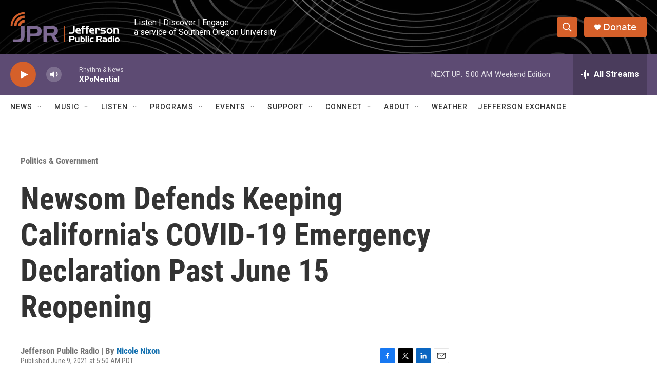

--- FILE ---
content_type: text/html; charset=utf-8
request_url: https://www.google.com/recaptcha/api2/aframe
body_size: 249
content:
<!DOCTYPE HTML><html><head><meta http-equiv="content-type" content="text/html; charset=UTF-8"></head><body><script nonce="dNNiYpP1sqt3xx4TXv-E4Q">/** Anti-fraud and anti-abuse applications only. See google.com/recaptcha */ try{var clients={'sodar':'https://pagead2.googlesyndication.com/pagead/sodar?'};window.addEventListener("message",function(a){try{if(a.source===window.parent){var b=JSON.parse(a.data);var c=clients[b['id']];if(c){var d=document.createElement('img');d.src=c+b['params']+'&rc='+(localStorage.getItem("rc::a")?sessionStorage.getItem("rc::b"):"");window.document.body.appendChild(d);sessionStorage.setItem("rc::e",parseInt(sessionStorage.getItem("rc::e")||0)+1);localStorage.setItem("rc::h",'1769257776532');}}}catch(b){}});window.parent.postMessage("_grecaptcha_ready", "*");}catch(b){}</script></body></html>